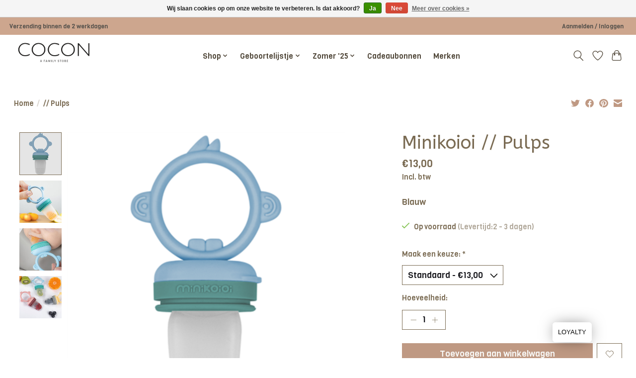

--- FILE ---
content_type: text/html;charset=utf-8
request_url: https://www.coconfamily.be/minikoioi-pulps-blauw.html
body_size: 14383
content:
<!DOCTYPE html>
<html lang="nl">
  <head>
    <meta charset="utf-8"/>
<!-- [START] 'blocks/head.rain' -->
<!--

  (c) 2008-2026 Lightspeed Netherlands B.V.
  http://www.lightspeedhq.com
  Generated: 19-01-2026 @ 20:46:03

-->
<link rel="canonical" href="https://www.coconfamily.be/minikoioi-pulps-blauw.html"/>
<link rel="alternate" href="https://www.coconfamily.be/index.rss" type="application/rss+xml" title="Nieuwe producten"/>
<link href="https://cdn.webshopapp.com/assets/cookielaw.css?2025-02-20" rel="stylesheet" type="text/css"/>
<meta name="robots" content="noodp,noydir"/>
<meta name="google-site-verification" content="jLEgxPE1O7bqc3gdT8rGwerexCRwxT1OVJxYuCxV0mA"/>
<meta property="og:url" content="https://www.coconfamily.be/minikoioi-pulps-blauw.html?source=facebook"/>
<meta property="og:site_name" content="COCON"/>
<meta property="og:title" content="Minikoioi - Pulps | Blauw"/>
<meta property="og:description" content="Met de Pulps kan je kindje rustig en veilig aan nieuwe smaken wennen. Als je er koude vruchten in steekt, kalmeert het pijnlijk tandvlees bij doorkomende tanden"/>
<meta property="og:image" content="https://cdn.webshopapp.com/shops/331044/files/421902443/minikoioi-pulps.jpg"/>
<script>
<!-- Meta Pixel Code -->
<script>
!function(f,b,e,v,n,t,s)
{if(f.fbq)return;n=f.fbq=function(){n.callMethod?
n.callMethod.apply(n,arguments):n.queue.push(arguments)};
if(!f._fbq)f._fbq=n;n.push=n;n.loaded=!0;n.version='2.0';
n.queue=[];t=b.createElement(e);t.async=!0;
t.src=v;s=b.getElementsByTagName(e)[0];
s.parentNode.insertBefore(t,s)}(window, document,'script',
'https://connect.facebook.net/en_US/fbevents.js');
fbq('init', '526082966115469');
fbq('track', 'PageView');
</script>
<noscript><img height="1" width="1" style="display:none"
src="https://www.facebook.com/tr?id=526082966115469&ev=PageView&noscript=1"
/></noscript>
<!-- End Meta Pixel Code -->
</script>
<!--[if lt IE 9]>
<script src="https://cdn.webshopapp.com/assets/html5shiv.js?2025-02-20"></script>
<![endif]-->
<!-- [END] 'blocks/head.rain' -->
    <title>Minikoioi - Pulps | Blauw - COCON</title>
    <meta name="description" content="Met de Pulps kan je kindje rustig en veilig aan nieuwe smaken wennen. Als je er koude vruchten in steekt, kalmeert het pijnlijk tandvlees bij doorkomende tanden" />
    <meta name="keywords" content="pulps, tanden, pijn, zuigen, vruchten, koud, proeven, wennen, smaken, tip, musthave, redmiddel, middel, baby, veilig, teething, feeder, self, blauw, jongen, dier, leuk, mooi" />
    <meta http-equiv="X-UA-Compatible" content="IE=edge">
    <meta name="viewport" content="width=device-width, initial-scale=1">
    <meta name="apple-mobile-web-app-capable" content="yes">
    <meta name="apple-mobile-web-app-status-bar-style" content="black">
    
    <script>document.getElementsByTagName("html")[0].className += " js";</script>

    <link rel="shortcut icon" href="https://cdn.webshopapp.com/shops/331044/themes/178710/v/1641296/assets/favicon.png?20221212215914" type="image/x-icon" />
    <link href='//fonts.googleapis.com/css?family=Viga:400,300,600&display=swap' rel='stylesheet' type='text/css'>
    <link href='//fonts.googleapis.com/css?family=ABeeZee:400,300,600&display=swap' rel='stylesheet' type='text/css'>
    <link rel="stylesheet" href="https://cdn.webshopapp.com/assets/gui-2-0.css?2025-02-20" />
    <link rel="stylesheet" href="https://cdn.webshopapp.com/assets/gui-responsive-2-0.css?2025-02-20" />
    <link id="lightspeedframe" rel="stylesheet" href="https://cdn.webshopapp.com/shops/331044/themes/178710/assets/style.css?20251228104211" />
    <!-- browsers not supporting CSS variables -->
    <script>
      if(!('CSS' in window) || !CSS.supports('color', 'var(--color-var)')) {var cfStyle = document.getElementById('lightspeedframe');if(cfStyle) {var href = cfStyle.getAttribute('href');href = href.replace('style.css', 'style-fallback.css');cfStyle.setAttribute('href', href);}}
    </script>
    <link rel="stylesheet" href="https://cdn.webshopapp.com/shops/331044/themes/178710/assets/settings.css?20251228104211" />
    <link rel="stylesheet" href="https://cdn.webshopapp.com/shops/331044/themes/178710/assets/custom.css?20251228104211" />


    <script src="https://cdn.webshopapp.com/assets/jquery-1-9-1.js?2025-02-20"></script>
    <script src="https://cdn.webshopapp.com/assets/jquery-ui-1-10-1.js?2025-02-20"></script>

  </head>
  <body>
    
          <header class="main-header main-header--mobile js-main-header position-relative">
  <div class="main-header__top-section">
    <div class="main-header__nav-grid justify-between@md container max-width-lg text-xs padding-y-xxs">
      <div>Verzending binnen de 2 werkdagen</div>
      <ul class="main-header__list flex-grow flex-basis-0 justify-end@md display@md">        
                
                        <li class="main-header__item"><a href="https://www.coconfamily.be/account/" class="main-header__link" title="Mijn account">Aanmelden / Inloggen</a></li>
      </ul>
    </div>
  </div>
  <div class="main-header__mobile-content container max-width-lg">
          <a href="https://www.coconfamily.be/" class="main-header__logo" title="COCON">
        <img src="https://cdn.webshopapp.com/shops/331044/themes/178710/v/1634093/assets/logo.png?20221209004359" alt="COCON">
              </a>
        
    <div class="flex items-center">
            <a href="https://www.coconfamily.be/account/wishlist/" class="main-header__mobile-btn js-tab-focus">
        <svg class="icon" viewBox="0 0 24 25" fill="none"><title>Ga naar verlanglijst</title><path d="M11.3785 4.50387L12 5.42378L12.6215 4.50387C13.6598 2.96698 15.4376 1.94995 17.4545 1.94995C20.65 1.94995 23.232 4.49701 23.25 7.6084C23.2496 8.53335 22.927 9.71432 22.3056 11.056C21.689 12.3875 20.8022 13.8258 19.7333 15.249C17.6019 18.0872 14.7978 20.798 12.0932 22.4477L12 22.488L11.9068 22.4477C9.20215 20.798 6.3981 18.0872 4.26667 15.249C3.1978 13.8258 2.31101 12.3875 1.69437 11.056C1.07303 9.71436 0.750466 8.53342 0.75 7.60848C0.767924 4.49706 3.34993 1.94995 6.54545 1.94995C8.56242 1.94995 10.3402 2.96698 11.3785 4.50387Z" stroke="currentColor" stroke-width="1.5" fill="none"/></svg>
        <span class="sr-only">Verlanglijst</span>
      </a>
            <button class="reset main-header__mobile-btn js-tab-focus" aria-controls="cartDrawer">
        <svg class="icon" viewBox="0 0 24 25" fill="none"><title>Winkelwagen in-/uitschakelen</title><path d="M2.90171 9.65153C3.0797 8.00106 4.47293 6.75 6.13297 6.75H17.867C19.527 6.75 20.9203 8.00105 21.0982 9.65153L22.1767 19.6515C22.3839 21.5732 20.8783 23.25 18.9454 23.25H5.05454C3.1217 23.25 1.61603 21.5732 1.82328 19.6515L2.90171 9.65153Z" stroke="currentColor" stroke-width="1.5" fill="none"/>
        <path d="M7.19995 9.6001V5.7001C7.19995 2.88345 9.4833 0.600098 12.3 0.600098C15.1166 0.600098 17.4 2.88345 17.4 5.7001V9.6001" stroke="currentColor" stroke-width="1.5" fill="none"/>
        <circle cx="7.19996" cy="10.2001" r="1.8" fill="currentColor"/>
        <ellipse cx="17.4" cy="10.2001" rx="1.8" ry="1.8" fill="currentColor"/></svg>
        <span class="sr-only">Winkelwagen</span>
              </button>

      <button class="reset anim-menu-btn js-anim-menu-btn main-header__nav-control js-tab-focus" aria-label="Toggle menu">
        <i class="anim-menu-btn__icon anim-menu-btn__icon--close" aria-hidden="true"></i>
      </button>
    </div>
  </div>

  <div class="main-header__nav" role="navigation">
    <div class="main-header__nav-grid justify-between@md container max-width-lg">
      <div class="main-header__nav-logo-wrapper flex-shrink-0">
        
                  <a href="https://www.coconfamily.be/" class="main-header__logo" title="COCON">
            <img src="https://cdn.webshopapp.com/shops/331044/themes/178710/v/1634093/assets/logo.png?20221209004359" alt="COCON">
                      </a>
              </div>
      
      <form action="https://www.coconfamily.be/search/" method="get" role="search" class="padding-y-md hide@md">
        <label class="sr-only" for="searchInputMobile">Zoeken</label>
        <input class="header-v3__nav-form-control form-control width-100%" value="" autocomplete="off" type="search" name="q" id="searchInputMobile" placeholder="Zoeken ...">
      </form>

      <ul class="main-header__list flex-grow flex-basis-0 flex-wrap justify-center@md">
        
        
                <li class="main-header__item js-main-nav__item">
          <a class="main-header__link js-main-nav__control" href="https://www.coconfamily.be/shop/">
            <span>Shop</span>            <svg class="main-header__dropdown-icon icon" viewBox="0 0 16 16"><polygon fill="currentColor" points="8,11.4 2.6,6 4,4.6 8,8.6 12,4.6 13.4,6 "></polygon></svg>                        <i class="main-header__arrow-icon" aria-hidden="true">
              <svg class="icon" viewBox="0 0 16 16">
                <g class="icon__group" fill="none" stroke="currentColor" stroke-linecap="square" stroke-miterlimit="10" stroke-width="2">
                  <path d="M2 2l12 12" />
                  <path d="M14 2L2 14" />
                </g>
              </svg>
            </i>
                        
          </a>
                    <ul class="main-header__dropdown">
            <li class="main-header__dropdown-item"><a href="https://www.coconfamily.be/shop/" class="main-header__dropdown-link hide@md">Alle Shop</a></li>
                        <li class="main-header__dropdown-item js-main-nav__item position-relative">
              <a class="main-header__dropdown-link js-main-nav__control flex justify-between " href="https://www.coconfamily.be/shop/speelkamer/">
                Speelkamer 
                <svg class="dropdown__desktop-icon icon" aria-hidden="true" viewBox="0 0 12 12"><polyline stroke-width="1" stroke="currentColor" fill="none" stroke-linecap="round" stroke-linejoin="round" points="3.5 0.5 9.5 6 3.5 11.5"></polyline></svg>                                <i class="main-header__arrow-icon" aria-hidden="true">
                  <svg class="icon" viewBox="0 0 16 16">
                    <g class="icon__group" fill="none" stroke="currentColor" stroke-linecap="square" stroke-miterlimit="10" stroke-width="2">
                      <path d="M2 2l12 12" />
                      <path d="M14 2L2 14" />
                    </g>
                  </svg>
                </i>
                              </a>

                            <ul class="main-header__dropdown">
                <li><a href="https://www.coconfamily.be/shop/speelkamer/" class="main-header__dropdown-link hide@md">Alle Speelkamer </a></li>
                                <li><a class="main-header__dropdown-link" href="https://www.coconfamily.be/shop/speelkamer/kies-op-leeftijd/">Kies op leeftijd</a></li>
                                <li><a class="main-header__dropdown-link" href="https://www.coconfamily.be/shop/speelkamer/babyspeelgoed/">Babyspeelgoed</a></li>
                                <li><a class="main-header__dropdown-link" href="https://www.coconfamily.be/shop/speelkamer/badspeelgoed/">Badspeelgoed</a></li>
                                <li><a class="main-header__dropdown-link" href="https://www.coconfamily.be/shop/speelkamer/bouwen-stapelen/">Bouwen &amp; stapelen</a></li>
                                <li><a class="main-header__dropdown-link" href="https://www.coconfamily.be/shop/speelkamer/buitenspeelgoed/">Buitenspeelgoed</a></li>
                                <li><a class="main-header__dropdown-link" href="https://www.coconfamily.be/shop/speelkamer/denkspellen/">Denkspellen</a></li>
                                <li><a class="main-header__dropdown-link" href="https://www.coconfamily.be/shop/speelkamer/fietsen-accessoires/">Fietsen &amp; accessoires</a></li>
                                <li><a class="main-header__dropdown-link" href="https://www.coconfamily.be/shop/speelkamer/houten-speelgoed/">Houten speelgoed</a></li>
                                <li><a class="main-header__dropdown-link" href="https://www.coconfamily.be/shop/speelkamer/keukenaccessoires/">Keukenaccessoires</a></li>
                                <li><a class="main-header__dropdown-link" href="https://www.coconfamily.be/shop/speelkamer/knutselen/">Knutselen</a></li>
                                <li><a class="main-header__dropdown-link" href="https://www.coconfamily.be/shop/speelkamer/loopwagentjes/">Loopwagentjes</a></li>
                                <li><a class="main-header__dropdown-link" href="https://www.coconfamily.be/shop/speelkamer/meubeltjes/">Meubeltjes</a></li>
                                <li><a class="main-header__dropdown-link" href="https://www.coconfamily.be/shop/speelkamer/open-ended-play/">Open ended play</a></li>
                                <li><a class="main-header__dropdown-link" href="https://www.coconfamily.be/shop/speelkamer/poppen/">Poppen</a></li>
                                <li><a class="main-header__dropdown-link" href="https://www.coconfamily.be/shop/speelkamer/puzzels/">Puzzels</a></li>
                                <li><a class="main-header__dropdown-link" href="https://www.coconfamily.be/shop/speelkamer/speelmatten/">Speelmatten</a></li>
                                <li><a class="main-header__dropdown-link" href="https://www.coconfamily.be/shop/speelkamer/winkeltje-spelen/">Winkeltje spelen</a></li>
                              </ul>
                          </li>
                        <li class="main-header__dropdown-item js-main-nav__item position-relative">
              <a class="main-header__dropdown-link js-main-nav__control flex justify-between " href="https://www.coconfamily.be/shop/slaapkamer/">
                Slaapkamer
                <svg class="dropdown__desktop-icon icon" aria-hidden="true" viewBox="0 0 12 12"><polyline stroke-width="1" stroke="currentColor" fill="none" stroke-linecap="round" stroke-linejoin="round" points="3.5 0.5 9.5 6 3.5 11.5"></polyline></svg>                                <i class="main-header__arrow-icon" aria-hidden="true">
                  <svg class="icon" viewBox="0 0 16 16">
                    <g class="icon__group" fill="none" stroke="currentColor" stroke-linecap="square" stroke-miterlimit="10" stroke-width="2">
                      <path d="M2 2l12 12" />
                      <path d="M14 2L2 14" />
                    </g>
                  </svg>
                </i>
                              </a>

                            <ul class="main-header__dropdown">
                <li><a href="https://www.coconfamily.be/shop/slaapkamer/" class="main-header__dropdown-link hide@md">Alle Slaapkamer</a></li>
                                <li><a class="main-header__dropdown-link" href="https://www.coconfamily.be/shop/slaapkamer/bedtextiel/">Bedtextiel</a></li>
                                <li><a class="main-header__dropdown-link" href="https://www.coconfamily.be/shop/slaapkamer/parktextiel/">Parktextiel</a></li>
                                <li><a class="main-header__dropdown-link" href="https://www.coconfamily.be/shop/slaapkamer/nestjes/">Nestjes</a></li>
                                <li><a class="main-header__dropdown-link" href="https://www.coconfamily.be/shop/slaapkamer/slaapzakken/">Slaapzakken</a></li>
                                <li><a class="main-header__dropdown-link" href="https://www.coconfamily.be/shop/slaapkamer/cocoons/">Cocoons</a></li>
                                <li><a class="main-header__dropdown-link" href="https://www.coconfamily.be/shop/slaapkamer/fopspenen/">Fopspenen</a></li>
                                <li><a class="main-header__dropdown-link" href="https://www.coconfamily.be/shop/slaapkamer/knuffels/">Knuffels</a></li>
                                <li><a class="main-header__dropdown-link" href="https://www.coconfamily.be/shop/slaapkamer/knuffeldoeken/">Knuffeldoeken</a></li>
                                <li><a class="main-header__dropdown-link" href="https://www.coconfamily.be/shop/slaapkamer/witte-ruis/">Witte ruis</a></li>
                                <li><a class="main-header__dropdown-link" href="https://www.coconfamily.be/shop/slaapkamer/nachtlampjes-en-slaaptrainers/">Nachtlampjes en slaaptrainers</a></li>
                                <li><a class="main-header__dropdown-link" href="https://www.coconfamily.be/shop/slaapkamer/babyfoons-ademhaling/">Babyfoons &amp; ademhaling</a></li>
                                <li><a class="main-header__dropdown-link" href="https://www.coconfamily.be/shop/slaapkamer/reisbedjes/">Reisbedjes</a></li>
                              </ul>
                          </li>
                        <li class="main-header__dropdown-item js-main-nav__item position-relative">
              <a class="main-header__dropdown-link js-main-nav__control flex justify-between " href="https://www.coconfamily.be/shop/kleerkast/">
                Kleerkast
                <svg class="dropdown__desktop-icon icon" aria-hidden="true" viewBox="0 0 12 12"><polyline stroke-width="1" stroke="currentColor" fill="none" stroke-linecap="round" stroke-linejoin="round" points="3.5 0.5 9.5 6 3.5 11.5"></polyline></svg>                                <i class="main-header__arrow-icon" aria-hidden="true">
                  <svg class="icon" viewBox="0 0 16 16">
                    <g class="icon__group" fill="none" stroke="currentColor" stroke-linecap="square" stroke-miterlimit="10" stroke-width="2">
                      <path d="M2 2l12 12" />
                      <path d="M14 2L2 14" />
                    </g>
                  </svg>
                </i>
                              </a>

                            <ul class="main-header__dropdown">
                <li><a href="https://www.coconfamily.be/shop/kleerkast/" class="main-header__dropdown-link hide@md">Alle Kleerkast</a></li>
                                <li><a class="main-header__dropdown-link" href="https://www.coconfamily.be/shop/kleerkast/boxpakjes/">Boxpakjes</a></li>
                                <li><a class="main-header__dropdown-link" href="https://www.coconfamily.be/shop/kleerkast/rompers/">Rompers</a></li>
                                <li><a class="main-header__dropdown-link" href="https://www.coconfamily.be/shop/kleerkast/truien/">Truien</a></li>
                                <li><a class="main-header__dropdown-link" href="https://www.coconfamily.be/shop/kleerkast/broeken/">Broeken</a></li>
                                <li><a class="main-header__dropdown-link" href="https://www.coconfamily.be/shop/kleerkast/kousen-slofjes/">Kousen &amp; slofjes</a></li>
                                <li><a class="main-header__dropdown-link" href="https://www.coconfamily.be/shop/kleerkast/kwijlslabbetjes/">Kwijlslabbetjes</a></li>
                                <li><a class="main-header__dropdown-link" href="https://www.coconfamily.be/shop/kleerkast/jassen/">Jassen</a></li>
                                <li><a class="main-header__dropdown-link" href="https://www.coconfamily.be/shop/kleerkast/mutsen-sjaals-zonnehoedjes-wantjes/">Mutsen, sjaals, zonnehoedjes &amp; wantjes</a></li>
                                <li><a class="main-header__dropdown-link" href="https://www.coconfamily.be/shop/kleerkast/haarbandjes/">Haarbandjes</a></li>
                                <li><a class="main-header__dropdown-link" href="https://www.coconfamily.be/shop/kleerkast/zonnebrillen/">Zonnebrillen</a></li>
                              </ul>
                          </li>
                        <li class="main-header__dropdown-item js-main-nav__item position-relative">
              <a class="main-header__dropdown-link js-main-nav__control flex justify-between " href="https://www.coconfamily.be/shop/aan-tafel/">
                Aan tafel
                <svg class="dropdown__desktop-icon icon" aria-hidden="true" viewBox="0 0 12 12"><polyline stroke-width="1" stroke="currentColor" fill="none" stroke-linecap="round" stroke-linejoin="round" points="3.5 0.5 9.5 6 3.5 11.5"></polyline></svg>                                <i class="main-header__arrow-icon" aria-hidden="true">
                  <svg class="icon" viewBox="0 0 16 16">
                    <g class="icon__group" fill="none" stroke="currentColor" stroke-linecap="square" stroke-miterlimit="10" stroke-width="2">
                      <path d="M2 2l12 12" />
                      <path d="M14 2L2 14" />
                    </g>
                  </svg>
                </i>
                              </a>

                            <ul class="main-header__dropdown">
                <li><a href="https://www.coconfamily.be/shop/aan-tafel/" class="main-header__dropdown-link hide@md">Alle Aan tafel</a></li>
                                <li><a class="main-header__dropdown-link" href="https://www.coconfamily.be/shop/aan-tafel/aan-tafel/">Aan tafel</a></li>
                                <li><a class="main-header__dropdown-link" href="https://www.coconfamily.be/shop/aan-tafel/onderweg/">Onderweg</a></li>
                                <li><a class="main-header__dropdown-link" href="https://www.coconfamily.be/shop/aan-tafel/flesvoeding/">Flesvoeding</a></li>
                                <li><a class="main-header__dropdown-link" href="https://www.coconfamily.be/shop/aan-tafel/borstvoeding/">Borstvoeding</a></li>
                                <li><a class="main-header__dropdown-link" href="https://www.coconfamily.be/shop/aan-tafel/bewaren/">Bewaren</a></li>
                                <li><a class="main-header__dropdown-link" href="https://www.coconfamily.be/shop/aan-tafel/teething-feeder/">Teething feeder</a></li>
                                <li><a class="main-header__dropdown-link" href="https://www.coconfamily.be/shop/aan-tafel/slabben/">Slabben</a></li>
                                <li><a class="main-header__dropdown-link" href="https://www.coconfamily.be/shop/aan-tafel/relaxen-wipstoeltjes/">Relaxen &amp; wipstoeltjes</a></li>
                                <li><a class="main-header__dropdown-link" href="https://www.coconfamily.be/shop/aan-tafel/ijsvormpjes/">Ijsvormpjes</a></li>
                                <li><a class="main-header__dropdown-link" href="https://www.coconfamily.be/shop/aan-tafel/stoelverhogers/">Stoelverhogers</a></li>
                              </ul>
                          </li>
                        <li class="main-header__dropdown-item js-main-nav__item position-relative">
              <a class="main-header__dropdown-link js-main-nav__control flex justify-between " href="https://www.coconfamily.be/shop/verzorging/">
                Verzorging
                <svg class="dropdown__desktop-icon icon" aria-hidden="true" viewBox="0 0 12 12"><polyline stroke-width="1" stroke="currentColor" fill="none" stroke-linecap="round" stroke-linejoin="round" points="3.5 0.5 9.5 6 3.5 11.5"></polyline></svg>                                <i class="main-header__arrow-icon" aria-hidden="true">
                  <svg class="icon" viewBox="0 0 16 16">
                    <g class="icon__group" fill="none" stroke="currentColor" stroke-linecap="square" stroke-miterlimit="10" stroke-width="2">
                      <path d="M2 2l12 12" />
                      <path d="M14 2L2 14" />
                    </g>
                  </svg>
                </i>
                              </a>

                            <ul class="main-header__dropdown">
                <li><a href="https://www.coconfamily.be/shop/verzorging/" class="main-header__dropdown-link hide@md">Alle Verzorging</a></li>
                                <li><a class="main-header__dropdown-link" href="https://www.coconfamily.be/shop/verzorging/luiertafels-en-matten/">Luiertafels en matten</a></li>
                                <li><a class="main-header__dropdown-link" href="https://www.coconfamily.be/shop/verzorging/luieremmers-accessoires/">Luieremmers &amp; accessoires</a></li>
                                <li><a class="main-header__dropdown-link" href="https://www.coconfamily.be/shop/verzorging/verschoonmatjes/">Verschoonmatjes</a></li>
                                <li><a class="main-header__dropdown-link" href="https://www.coconfamily.be/shop/verzorging/luiertassen-toilettassen/">Luiertassen &amp; toilettassen</a></li>
                                <li><a class="main-header__dropdown-link" href="https://www.coconfamily.be/shop/verzorging/badjes-accessoires/">Badjes &amp; accessoires</a></li>
                                <li><a class="main-header__dropdown-link" href="https://www.coconfamily.be/shop/verzorging/badlinnen/">Badlinnen</a></li>
                                <li><a class="main-header__dropdown-link" href="https://www.coconfamily.be/shop/verzorging/badjassen/">Badjassen</a></li>
                                <li><a class="main-header__dropdown-link" href="https://www.coconfamily.be/shop/verzorging/verzorgingsproducten/">Verzorgingsproducten</a></li>
                                <li><a class="main-header__dropdown-link" href="https://www.coconfamily.be/shop/verzorging/tandverzorging/">Tandverzorging</a></li>
                                <li><a class="main-header__dropdown-link" href="https://www.coconfamily.be/shop/verzorging/potjes/">Potjes</a></li>
                                <li><a class="main-header__dropdown-link" href="https://www.coconfamily.be/shop/verzorging/thermometers/">Thermometers</a></li>
                                <li><a class="main-header__dropdown-link" href="https://www.coconfamily.be/shop/verzorging/haaraccessoires/">Haaraccessoires</a></li>
                                <li><a class="main-header__dropdown-link" href="https://www.coconfamily.be/shop/verzorging/opstapjes/">Opstapjes</a></li>
                              </ul>
                          </li>
                        <li class="main-header__dropdown-item js-main-nav__item position-relative">
              <a class="main-header__dropdown-link js-main-nav__control flex justify-between " href="https://www.coconfamily.be/shop/inrichting/">
                Inrichting
                <svg class="dropdown__desktop-icon icon" aria-hidden="true" viewBox="0 0 12 12"><polyline stroke-width="1" stroke="currentColor" fill="none" stroke-linecap="round" stroke-linejoin="round" points="3.5 0.5 9.5 6 3.5 11.5"></polyline></svg>                                <i class="main-header__arrow-icon" aria-hidden="true">
                  <svg class="icon" viewBox="0 0 16 16">
                    <g class="icon__group" fill="none" stroke="currentColor" stroke-linecap="square" stroke-miterlimit="10" stroke-width="2">
                      <path d="M2 2l12 12" />
                      <path d="M14 2L2 14" />
                    </g>
                  </svg>
                </i>
                              </a>

                            <ul class="main-header__dropdown">
                <li><a href="https://www.coconfamily.be/shop/inrichting/" class="main-header__dropdown-link hide@md">Alle Inrichting</a></li>
                                <li><a class="main-header__dropdown-link" href="https://www.coconfamily.be/shop/inrichting/opbergen/">Opbergen</a></li>
                                <li><a class="main-header__dropdown-link" href="https://www.coconfamily.be/shop/inrichting/wanddecoratie/">Wanddecoratie</a></li>
                                <li><a class="main-header__dropdown-link" href="https://www.coconfamily.be/shop/inrichting/decoratie/">Decoratie</a></li>
                                <li><a class="main-header__dropdown-link" href="https://www.coconfamily.be/shop/inrichting/relaxen-wipstoeltjes/">Relaxen &amp; wipstoeltjes</a></li>
                                <li><a class="main-header__dropdown-link" href="https://www.coconfamily.be/shop/inrichting/spaarpotten/">Spaarpotten</a></li>
                                <li><a class="main-header__dropdown-link" href="https://www.coconfamily.be/shop/inrichting/tapijten/">Tapijten</a></li>
                              </ul>
                          </li>
                        <li class="main-header__dropdown-item js-main-nav__item position-relative">
              <a class="main-header__dropdown-link js-main-nav__control flex justify-between " href="https://www.coconfamily.be/shop/mama/">
                Mama
                <svg class="dropdown__desktop-icon icon" aria-hidden="true" viewBox="0 0 12 12"><polyline stroke-width="1" stroke="currentColor" fill="none" stroke-linecap="round" stroke-linejoin="round" points="3.5 0.5 9.5 6 3.5 11.5"></polyline></svg>                                <i class="main-header__arrow-icon" aria-hidden="true">
                  <svg class="icon" viewBox="0 0 16 16">
                    <g class="icon__group" fill="none" stroke="currentColor" stroke-linecap="square" stroke-miterlimit="10" stroke-width="2">
                      <path d="M2 2l12 12" />
                      <path d="M14 2L2 14" />
                    </g>
                  </svg>
                </i>
                              </a>

                            <ul class="main-header__dropdown">
                <li><a href="https://www.coconfamily.be/shop/mama/" class="main-header__dropdown-link hide@md">Alle Mama</a></li>
                                <li><a class="main-header__dropdown-link" href="https://www.coconfamily.be/shop/mama/borstvoedingskussens/">Borstvoedingskussens</a></li>
                                <li><a class="main-header__dropdown-link" href="https://www.coconfamily.be/shop/mama/verzorging/">Verzorging</a></li>
                                <li><a class="main-header__dropdown-link" href="https://www.coconfamily.be/shop/mama/mombags/">Mombags</a></li>
                              </ul>
                          </li>
                        <li class="main-header__dropdown-item js-main-nav__item position-relative">
              <a class="main-header__dropdown-link js-main-nav__control flex justify-between " href="https://www.coconfamily.be/shop/veiligheid/">
                Veiligheid
                <svg class="dropdown__desktop-icon icon" aria-hidden="true" viewBox="0 0 12 12"><polyline stroke-width="1" stroke="currentColor" fill="none" stroke-linecap="round" stroke-linejoin="round" points="3.5 0.5 9.5 6 3.5 11.5"></polyline></svg>                                <i class="main-header__arrow-icon" aria-hidden="true">
                  <svg class="icon" viewBox="0 0 16 16">
                    <g class="icon__group" fill="none" stroke="currentColor" stroke-linecap="square" stroke-miterlimit="10" stroke-width="2">
                      <path d="M2 2l12 12" />
                      <path d="M14 2L2 14" />
                    </g>
                  </svg>
                </i>
                              </a>

                            <ul class="main-header__dropdown">
                <li><a href="https://www.coconfamily.be/shop/veiligheid/" class="main-header__dropdown-link hide@md">Alle Veiligheid</a></li>
                                <li><a class="main-header__dropdown-link" href="https://www.coconfamily.be/shop/veiligheid/muggenbescherming/">Muggenbescherming</a></li>
                                <li><a class="main-header__dropdown-link" href="https://www.coconfamily.be/shop/veiligheid/antislipmatten/">Antislipmatten</a></li>
                                <li><a class="main-header__dropdown-link" href="https://www.coconfamily.be/shop/veiligheid/babyfoons-ademhaling/">Babyfoons &amp; ademhaling</a></li>
                              </ul>
                          </li>
                        <li class="main-header__dropdown-item js-main-nav__item position-relative">
              <a class="main-header__dropdown-link js-main-nav__control flex justify-between " href="https://www.coconfamily.be/shop/onderweg/">
                Onderweg
                <svg class="dropdown__desktop-icon icon" aria-hidden="true" viewBox="0 0 12 12"><polyline stroke-width="1" stroke="currentColor" fill="none" stroke-linecap="round" stroke-linejoin="round" points="3.5 0.5 9.5 6 3.5 11.5"></polyline></svg>                                <i class="main-header__arrow-icon" aria-hidden="true">
                  <svg class="icon" viewBox="0 0 16 16">
                    <g class="icon__group" fill="none" stroke="currentColor" stroke-linecap="square" stroke-miterlimit="10" stroke-width="2">
                      <path d="M2 2l12 12" />
                      <path d="M14 2L2 14" />
                    </g>
                  </svg>
                </i>
                              </a>

                            <ul class="main-header__dropdown">
                <li><a href="https://www.coconfamily.be/shop/onderweg/" class="main-header__dropdown-link hide@md">Alle Onderweg</a></li>
                                <li><a class="main-header__dropdown-link" href="https://www.coconfamily.be/shop/onderweg/draagdoeken-draagzakken/">Draagdoeken &amp; draagzakken</a></li>
                                <li><a class="main-header__dropdown-link" href="https://www.coconfamily.be/shop/onderweg/reisbedjes/">Reisbedjes</a></li>
                                <li><a class="main-header__dropdown-link" href="https://www.coconfamily.be/shop/onderweg/voetenzakken/">Voetenzakken</a></li>
                                <li><a class="main-header__dropdown-link" href="https://www.coconfamily.be/shop/onderweg/verschoonmatjes/">Verschoonmatjes</a></li>
                                <li><a class="main-header__dropdown-link" href="https://www.coconfamily.be/shop/onderweg/rugzakjes/">Rugzakjes</a></li>
                                <li><a class="main-header__dropdown-link" href="https://www.coconfamily.be/shop/onderweg/buggys/">Buggy&#039;s</a></li>
                                <li><a class="main-header__dropdown-link" href="https://www.coconfamily.be/shop/onderweg/play-go/">Play&amp;Go</a></li>
                                <li><a class="main-header__dropdown-link" href="https://www.coconfamily.be/shop/onderweg/autoaccessoires/">Autoaccessoires</a></li>
                                <li><a class="main-header__dropdown-link" href="https://www.coconfamily.be/shop/onderweg/stoelverhogers/">Stoelverhogers</a></li>
                              </ul>
                          </li>
                      </ul>
                  </li>
                <li class="main-header__item js-main-nav__item">
          <a class="main-header__link js-main-nav__control" href="https://www.coconfamily.be/geboortelijstje/">
            <span>Geboortelijstje</span>            <svg class="main-header__dropdown-icon icon" viewBox="0 0 16 16"><polygon fill="currentColor" points="8,11.4 2.6,6 4,4.6 8,8.6 12,4.6 13.4,6 "></polygon></svg>                        <i class="main-header__arrow-icon" aria-hidden="true">
              <svg class="icon" viewBox="0 0 16 16">
                <g class="icon__group" fill="none" stroke="currentColor" stroke-linecap="square" stroke-miterlimit="10" stroke-width="2">
                  <path d="M2 2l12 12" />
                  <path d="M14 2L2 14" />
                </g>
              </svg>
            </i>
                        
          </a>
                    <ul class="main-header__dropdown">
            <li class="main-header__dropdown-item"><a href="https://www.coconfamily.be/geboortelijstje/" class="main-header__dropdown-link hide@md">Alle Geboortelijstje</a></li>
                        <li class="main-header__dropdown-item">
              <a class="main-header__dropdown-link" href="https://www.coconfamily.be/geboortelijstje/een-geboortelijstje-aanleggen/">
                Een geboortelijstje aanleggen 
                                              </a>

                          </li>
                        <li class="main-header__dropdown-item">
              <a class="main-header__dropdown-link" href="https://www.coconfamily.be/geboortelijstje/geboortelijstjes/">
                Geboortelijstjes
                                              </a>

                          </li>
                        <li class="main-header__dropdown-item">
              <a class="main-header__dropdown-link" href="https://www.coconfamily.be/geboortelijstje/mijn-lijstje-beheren/">
                Mijn lijstje beheren
                                              </a>

                          </li>
                      </ul>
                  </li>
                <li class="main-header__item js-main-nav__item">
          <a class="main-header__link js-main-nav__control" href="https://www.coconfamily.be/zomer-25/">
            <span>Zomer &#039;25</span>            <svg class="main-header__dropdown-icon icon" viewBox="0 0 16 16"><polygon fill="currentColor" points="8,11.4 2.6,6 4,4.6 8,8.6 12,4.6 13.4,6 "></polygon></svg>                        <i class="main-header__arrow-icon" aria-hidden="true">
              <svg class="icon" viewBox="0 0 16 16">
                <g class="icon__group" fill="none" stroke="currentColor" stroke-linecap="square" stroke-miterlimit="10" stroke-width="2">
                  <path d="M2 2l12 12" />
                  <path d="M14 2L2 14" />
                </g>
              </svg>
            </i>
                        
          </a>
                    <ul class="main-header__dropdown">
            <li class="main-header__dropdown-item"><a href="https://www.coconfamily.be/zomer-25/" class="main-header__dropdown-link hide@md">Alle Zomer &#039;25</a></li>
                        <li class="main-header__dropdown-item">
              <a class="main-header__dropdown-link" href="https://www.coconfamily.be/zomer-25/zonnehoedjes/">
                Zonnehoedjes
                                              </a>

                          </li>
                        <li class="main-header__dropdown-item">
              <a class="main-header__dropdown-link" href="https://www.coconfamily.be/zomer-25/accessoires/">
                Accessoires
                                              </a>

                          </li>
                        <li class="main-header__dropdown-item">
              <a class="main-header__dropdown-link" href="https://www.coconfamily.be/zomer-25/zonnebrillen/">
                Zonnebrillen
                                              </a>

                          </li>
                      </ul>
                  </li>
        
                <li class="main-header__item">
            <a class="main-header__link" href="https://www.coconfamily.be/giftcard/" >Cadeaubonnen</a>
        </li>
        
        
                              <li class="main-header__item">
              <a class="main-header__link" href="https://www.coconfamily.be/brands/">Merken</a>
            </li>
                  
                
        <li class="main-header__item hide@md">
          <ul class="main-header__list main-header__list--mobile-items">        
            
                                    <li class="main-header__item"><a href="https://www.coconfamily.be/account/" class="main-header__link" title="Mijn account">Aanmelden / Inloggen</a></li>
          </ul>
        </li>
        
      </ul>

      <ul class="main-header__list flex-shrink-0 justify-end@md display@md">
        <li class="main-header__item">
          
          <button class="reset switch-icon main-header__link main-header__link--icon js-toggle-search js-switch-icon js-tab-focus" aria-label="Toggle icon">
            <svg class="icon switch-icon__icon--a" viewBox="0 0 24 25"><title>Zoeken in-/uitschakelen</title><path fill-rule="evenodd" clip-rule="evenodd" d="M17.6032 9.55171C17.6032 13.6671 14.267 17.0033 10.1516 17.0033C6.03621 17.0033 2.70001 13.6671 2.70001 9.55171C2.70001 5.4363 6.03621 2.1001 10.1516 2.1001C14.267 2.1001 17.6032 5.4363 17.6032 9.55171ZM15.2499 16.9106C13.8031 17.9148 12.0461 18.5033 10.1516 18.5033C5.20779 18.5033 1.20001 14.4955 1.20001 9.55171C1.20001 4.60787 5.20779 0.600098 10.1516 0.600098C15.0955 0.600098 19.1032 4.60787 19.1032 9.55171C19.1032 12.0591 18.0724 14.3257 16.4113 15.9507L23.2916 22.8311C23.5845 23.1239 23.5845 23.5988 23.2916 23.8917C22.9987 24.1846 22.5239 24.1846 22.231 23.8917L15.2499 16.9106Z" fill="currentColor"/></svg>

            <svg class="icon switch-icon__icon--b" viewBox="0 0 32 32"><title>Zoeken in-/uitschakelen</title><g fill="none" stroke="currentColor" stroke-miterlimit="10" stroke-linecap="round" stroke-linejoin="round" stroke-width="2"><line x1="27" y1="5" x2="5" y2="27"></line><line x1="27" y1="27" x2="5" y2="5"></line></g></svg>
          </button>

        </li>
                <li class="main-header__item">
          <a href="https://www.coconfamily.be/account/wishlist/" class="main-header__link main-header__link--icon">
            <svg class="icon" viewBox="0 0 24 25" fill="none"><title>Ga naar verlanglijst</title><path d="M11.3785 4.50387L12 5.42378L12.6215 4.50387C13.6598 2.96698 15.4376 1.94995 17.4545 1.94995C20.65 1.94995 23.232 4.49701 23.25 7.6084C23.2496 8.53335 22.927 9.71432 22.3056 11.056C21.689 12.3875 20.8022 13.8258 19.7333 15.249C17.6019 18.0872 14.7978 20.798 12.0932 22.4477L12 22.488L11.9068 22.4477C9.20215 20.798 6.3981 18.0872 4.26667 15.249C3.1978 13.8258 2.31101 12.3875 1.69437 11.056C1.07303 9.71436 0.750466 8.53342 0.75 7.60848C0.767924 4.49706 3.34993 1.94995 6.54545 1.94995C8.56242 1.94995 10.3402 2.96698 11.3785 4.50387Z" stroke="currentColor" stroke-width="1.5" fill="none"/></svg>
            <span class="sr-only">Verlanglijst</span>
          </a>
        </li>
                <li class="main-header__item">
          <a href="#0" class="main-header__link main-header__link--icon" aria-controls="cartDrawer">
            <svg class="icon" viewBox="0 0 24 25" fill="none"><title>Winkelwagen in-/uitschakelen</title><path d="M2.90171 9.65153C3.0797 8.00106 4.47293 6.75 6.13297 6.75H17.867C19.527 6.75 20.9203 8.00105 21.0982 9.65153L22.1767 19.6515C22.3839 21.5732 20.8783 23.25 18.9454 23.25H5.05454C3.1217 23.25 1.61603 21.5732 1.82328 19.6515L2.90171 9.65153Z" stroke="currentColor" stroke-width="1.5" fill="none"/>
            <path d="M7.19995 9.6001V5.7001C7.19995 2.88345 9.4833 0.600098 12.3 0.600098C15.1166 0.600098 17.4 2.88345 17.4 5.7001V9.6001" stroke="currentColor" stroke-width="1.5" fill="none"/>
            <circle cx="7.19996" cy="10.2001" r="1.8" fill="currentColor"/>
            <ellipse cx="17.4" cy="10.2001" rx="1.8" ry="1.8" fill="currentColor"/></svg>
            <span class="sr-only">Winkelwagen</span>
                      </a>
        </li>
      </ul>
      
    	<div class="main-header__search-form bg">
        <form action="https://www.coconfamily.be/search/" method="get" role="search" class="container max-width-lg">
          <label class="sr-only" for="searchInput">Zoeken</label>
          <input class="header-v3__nav-form-control form-control width-100%" value="" autocomplete="off" type="search" name="q" id="searchInput" placeholder="Zoeken ...">
        </form>
      </div>
      
    </div>
  </div>
</header>

<div class="drawer dr-cart js-drawer" id="cartDrawer">
  <div class="drawer__content bg shadow-md flex flex-column" role="alertdialog" aria-labelledby="drawer-cart-title">
    <header class="flex items-center justify-between flex-shrink-0 padding-x-md padding-y-md">
      <h1 id="drawer-cart-title" class="text-base text-truncate">Winkelwagen</h1>

      <button class="reset drawer__close-btn js-drawer__close js-tab-focus">
        <svg class="icon icon--xs" viewBox="0 0 16 16"><title>Winkelwagenpaneel sluiten</title><g stroke-width="2" stroke="currentColor" fill="none" stroke-linecap="round" stroke-linejoin="round" stroke-miterlimit="10"><line x1="13.5" y1="2.5" x2="2.5" y2="13.5"></line><line x1="2.5" y1="2.5" x2="13.5" y2="13.5"></line></g></svg>
      </button>
    </header>

    <div class="drawer__body padding-x-md padding-bottom-sm js-drawer__body">
            <p class="margin-y-xxxl color-contrast-medium text-sm text-center">Je winkelwagen is momenteel leeg</p>
          </div>

    <footer class="padding-x-md padding-y-md flex-shrink-0">
      <p class="text-sm text-center color-contrast-medium margin-bottom-sm">Betaal veilig met:</p>
      <p class="text-sm flex flex-wrap gap-xs text-xs@md justify-center">
                  <a href="https://www.coconfamily.be/service/payment-methods/" title="MasterCard">
            <img src="https://cdn.webshopapp.com/assets/icon-payment-mastercard.png?2025-02-20" alt="MasterCard" height="16" />
          </a>
                  <a href="https://www.coconfamily.be/service/payment-methods/" title="Visa">
            <img src="https://cdn.webshopapp.com/assets/icon-payment-visa.png?2025-02-20" alt="Visa" height="16" />
          </a>
                  <a href="https://www.coconfamily.be/service/payment-methods/" title="Bancontact">
            <img src="https://cdn.webshopapp.com/assets/icon-payment-mistercash.png?2025-02-20" alt="Bancontact" height="16" />
          </a>
                  <a href="https://www.coconfamily.be/service/payment-methods/" title="Maestro">
            <img src="https://cdn.webshopapp.com/assets/icon-payment-maestro.png?2025-02-20" alt="Maestro" height="16" />
          </a>
                  <a href="https://www.coconfamily.be/service/payment-methods/" title="Belfius">
            <img src="https://cdn.webshopapp.com/assets/icon-payment-belfius.png?2025-02-20" alt="Belfius" height="16" />
          </a>
                  <a href="https://www.coconfamily.be/service/payment-methods/" title="KBC">
            <img src="https://cdn.webshopapp.com/assets/icon-payment-kbc.png?2025-02-20" alt="KBC" height="16" />
          </a>
                  <a href="https://www.coconfamily.be/service/payment-methods/" title="Bank transfer">
            <img src="https://cdn.webshopapp.com/assets/icon-payment-banktransfer.png?2025-02-20" alt="Bank transfer" height="16" />
          </a>
              </p>
    </footer>
  </div>
</div>                  	  
  
<section class="container max-width-lg product js-product">
  <div class="padding-y-lg grid gap-md">
    <div class="col-6@md">
      <nav class="breadcrumbs text-sm" aria-label="Breadcrumbs">
  <ol class="flex flex-wrap gap-xxs">
    <li class="breadcrumbs__item">
    	<a href="https://www.coconfamily.be/" class="color-inherit text-underline-hover">Home</a>
      <span class="color-contrast-low margin-left-xxs" aria-hidden="true">/</span>
    </li>
        <li class="breadcrumbs__item" aria-current="page">
            // Pulps
          </li>
      </ol>
</nav>    </div>
    <div class="col-6@md">
    	<ul class="sharebar flex flex-wrap gap-xs justify-end@md">
        <li>
          <a class="sharebar__btn text-underline-hover js-social-share" data-social="twitter" data-text="Minikoioi // Pulps on https://www.coconfamily.be/minikoioi-pulps-blauw.html" data-hashtags="" href="https://twitter.com/intent/tweet"><svg class="icon" viewBox="0 0 16 16"><title>Share on Twitter</title><g><path d="M16,3c-0.6,0.3-1.2,0.4-1.9,0.5c0.7-0.4,1.2-1,1.4-1.8c-0.6,0.4-1.3,0.6-2.1,0.8c-0.6-0.6-1.5-1-2.4-1 C9.3,1.5,7.8,3,7.8,4.8c0,0.3,0,0.5,0.1,0.7C5.2,5.4,2.7,4.1,1.1,2.1c-0.3,0.5-0.4,1-0.4,1.7c0,1.1,0.6,2.1,1.5,2.7 c-0.5,0-1-0.2-1.5-0.4c0,0,0,0,0,0c0,1.6,1.1,2.9,2.6,3.2C3,9.4,2.7,9.4,2.4,9.4c-0.2,0-0.4,0-0.6-0.1c0.4,1.3,1.6,2.3,3.1,2.3 c-1.1,0.9-2.5,1.4-4.1,1.4c-0.3,0-0.5,0-0.8,0c1.5,0.9,3.2,1.5,5,1.5c6,0,9.3-5,9.3-9.3c0-0.1,0-0.3,0-0.4C15,4.3,15.6,3.7,16,3z"></path></g></svg></a>
        </li>

        <li>
          <a class="sharebar__btn text-underline-hover js-social-share" data-social="facebook" data-url="https://www.coconfamily.be/minikoioi-pulps-blauw.html" href="https://www.facebook.com/sharer.php"><svg class="icon" viewBox="0 0 16 16"><title>Share on Facebook</title><g><path d="M16,8.048a8,8,0,1,0-9.25,7.9V10.36H4.719V8.048H6.75V6.285A2.822,2.822,0,0,1,9.771,3.173a12.2,12.2,0,0,1,1.791.156V5.3H10.554a1.155,1.155,0,0,0-1.3,1.25v1.5h2.219l-.355,2.312H9.25v5.591A8,8,0,0,0,16,8.048Z"></path></g></svg></a>
        </li>

        <li>
          <a class="sharebar__btn text-underline-hover js-social-share" data-social="pinterest" data-description="Minikoioi // Pulps" data-media="https://cdn.webshopapp.com/shops/331044/files/421902443/image.jpg" data-url="https://www.coconfamily.be/minikoioi-pulps-blauw.html" href="https://pinterest.com/pin/create/button"><svg class="icon" viewBox="0 0 16 16"><title>Share on Pinterest</title><g><path d="M8,0C3.6,0,0,3.6,0,8c0,3.4,2.1,6.3,5.1,7.4c-0.1-0.6-0.1-1.6,0-2.3c0.1-0.6,0.9-4,0.9-4S5.8,8.7,5.8,8 C5.8,6.9,6.5,6,7.3,6c0.7,0,1,0.5,1,1.1c0,0.7-0.4,1.7-0.7,2.7c-0.2,0.8,0.4,1.4,1.2,1.4c1.4,0,2.5-1.5,2.5-3.7 c0-1.9-1.4-3.3-3.3-3.3c-2.3,0-3.6,1.7-3.6,3.5c0,0.7,0.3,1.4,0.6,1.8C5,9.7,5,9.8,5,9.9c-0.1,0.3-0.2,0.8-0.2,0.9 c0,0.1-0.1,0.2-0.3,0.1c-1-0.5-1.6-1.9-1.6-3.1C2.9,5.3,4.7,3,8.2,3c2.8,0,4.9,2,4.9,4.6c0,2.8-1.7,5-4.2,5c-0.8,0-1.6-0.4-1.8-0.9 c0,0-0.4,1.5-0.5,1.9c-0.2,0.7-0.7,1.6-1,2.1C6.4,15.9,7.2,16,8,16c4.4,0,8-3.6,8-8C16,3.6,12.4,0,8,0z"></path></g></svg></a>
        </li>

        <li>
          <a class="sharebar__btn text-underline-hover js-social-share" data-social="mail" data-subject="Email Subject" data-body="Minikoioi // Pulps on https://www.coconfamily.be/minikoioi-pulps-blauw.html" href="/cdn-cgi/l/email-protection#da">
            <svg class="icon" viewBox="0 0 16 16"><title>Share by Email</title><g><path d="M15,1H1C0.4,1,0,1.4,0,2v1.4l8,4.5l8-4.4V2C16,1.4,15.6,1,15,1z"></path> <path d="M7.5,9.9L0,5.7V14c0,0.6,0.4,1,1,1h14c0.6,0,1-0.4,1-1V5.7L8.5,9.9C8.22,10.04,7.78,10.04,7.5,9.9z"></path></g></svg>
          </a>
        </li>
      </ul>
    </div>
  </div>
  <div class="grid gap-md gap-xxl@md">
    <div class="col-6@md col-7@lg min-width-0">
      <div class="thumbslide thumbslide--vertical thumbslide--left js-thumbslide">
        <div class="slideshow js-product-v2__slideshow slideshow--transition-slide slideshow--ratio-1:1" data-control="hover">
          <p class="sr-only">Product image slideshow Items</p>
          
          <ul class="slideshow__content">
                        <li class="slideshow__item bg js-slideshow__item slideshow__item--selected" data-thumb="https://cdn.webshopapp.com/shops/331044/files/421902443/168x168x2/minikoioi-pulps.jpg" id="item-1">
              <figure class="position-absolute height-100% width-100% top-0 left-0" data-scale="1.3">
                <div class="img-mag height-100%">    
                  <img class="img-mag__asset" src="https://cdn.webshopapp.com/shops/331044/files/421902443/1652x1652x2/minikoioi-pulps.jpg" alt="Minikoioi // Pulps">
                </div>
              </figure>
            </li>
                        <li class="slideshow__item bg js-slideshow__item" data-thumb="https://cdn.webshopapp.com/shops/331044/files/421902502/168x168x2/minikoioi-pulps.jpg" id="item-2">
              <figure class="position-absolute height-100% width-100% top-0 left-0" data-scale="1.3">
                <div class="img-mag height-100%">    
                  <img class="img-mag__asset" src="https://cdn.webshopapp.com/shops/331044/files/421902502/1652x1652x2/minikoioi-pulps.jpg" alt="Minikoioi // Pulps">
                </div>
              </figure>
            </li>
                        <li class="slideshow__item bg js-slideshow__item" data-thumb="https://cdn.webshopapp.com/shops/331044/files/421902510/168x168x2/minikoioi-pulps.jpg" id="item-3">
              <figure class="position-absolute height-100% width-100% top-0 left-0" data-scale="1.3">
                <div class="img-mag height-100%">    
                  <img class="img-mag__asset" src="https://cdn.webshopapp.com/shops/331044/files/421902510/1652x1652x2/minikoioi-pulps.jpg" alt="Minikoioi // Pulps">
                </div>
              </figure>
            </li>
                        <li class="slideshow__item bg js-slideshow__item" data-thumb="https://cdn.webshopapp.com/shops/331044/files/421902461/168x168x2/minikoioi-pulps.jpg" id="item-4">
              <figure class="position-absolute height-100% width-100% top-0 left-0" data-scale="1.3">
                <div class="img-mag height-100%">    
                  <img class="img-mag__asset" src="https://cdn.webshopapp.com/shops/331044/files/421902461/1652x1652x2/minikoioi-pulps.jpg" alt="Minikoioi // Pulps">
                </div>
              </figure>
            </li>
                      </ul>
        </div>
      
        <div class="thumbslide__nav-wrapper" aria-hidden="true" style="width:100px">
          <nav class="thumbslide__nav"> 
            <ol class="thumbslide__nav-list">
              <!-- this content will be created using JavaScript -->
            </ol>
          </nav>
        </div>
      </div>
    </div>

    <div class="col-6@md col-5@lg">

      <div class="text-component v-space-xs margin-bottom-md">
        <h1>
                  Minikoioi // Pulps
                </h1>
        
        
        <div class="product__price-wrapper margin-bottom-md">
                    <div class="product__price text-md">€13,00</div>
                    
                            		<small class="price-tax">Incl. btw</small>                    
          
        </div>
        <p class="">Blauw</p>
      </div>
      
            
            <div class="flex flex-column gap-xs margin-bottom-md text-sm">
                <div class="in-stock">
                    <svg class="icon margin-right-xs color-success" viewBox="0 0 16 16"><g stroke-width="2" fill="none" stroke="currentColor" stroke-linecap="round" stroke-linejoin="round" stroke-miterlimit="10"><polyline points="1,9 5,13 15,3 "></polyline> </g></svg>Op voorraad
                              <span class="opacity-60%">(Levertijd:2 - 3 dagen)</span> 
        </div>
                
              </div>
            
      <form action="https://www.coconfamily.be/cart/add/261541939/" class="js-live-quick-checkout" id="product_configure_form" method="post">
                <div class="product-option row">
          <div class="col-md-12">
            <input type="hidden" name="bundle_id" id="product_configure_bundle_id" value="">
<div class="product-configure">
  <div class="product-configure-variants"  aria-label="Select an option of the product. This will reload the page to show the new option." role="region">
    <label for="product_configure_variants">Maak een keuze: <em aria-hidden="true">*</em></label>
    <select name="variant" id="product_configure_variants" onchange="document.getElementById('product_configure_form').action = 'https://www.coconfamily.be/product/variants/132075149/'; document.getElementById('product_configure_form').submit();" aria-required="true">
      <option value="261541939" selected="selected">Standaard - €13,00</option>
    </select>
    <div class="product-configure-clear"></div>
  </div>
</div>

          </div>
        </div>
        
                <div class="margin-bottom-md">
          <label class="form-label margin-bottom-sm block" for="qtyInput">Hoeveelheid:</label>

          <div class="number-input number-input--v2 js-number-input inline-block">
            <input class="form-control js-number-input__value" type="number" name="quantity" id="qtyInput" min="0" step="1" value="1">

            <button class="reset number-input__btn number-input__btn--plus js-number-input__btn" aria-label="Hoeveelheid verhogen">
              <svg class="icon" viewBox="0 0 16 16" aria-hidden="true"><g><line fill="none" stroke="currentColor" stroke-linecap="round" stroke-linejoin="round" stroke-miterlimit="10" x1="8.5" y1="1.5" x2="8.5" y2="15.5"></line> <line fill="none" stroke="currentColor" stroke-linecap="round" stroke-linejoin="round" stroke-miterlimit="10" x1="1.5" y1="8.5" x2="15.5" y2="8.5"></line> </g></svg>
            </button>
            <button class="reset number-input__btn number-input__btn--minus js-number-input__btn" aria-label="Hoeveelheid verlagen">
              <svg class="icon" viewBox="0 0 16 16" aria-hidden="true"><g><line fill="none" stroke="currentColor" stroke-linecap="round" stroke-linejoin="round" stroke-miterlimit="10" x1="1.5" y1="8.5" x2="15.5" y2="8.5"></line> </g></svg>
            </button>
          </div>
        </div>
        <div class="margin-bottom-md">
          <div class="flex flex-column flex-row@sm gap-xxs">
            <button class="btn btn--primary btn--add-to-cart flex-grow" type="submit">Toevoegen aan winkelwagen</button>
                        <a href="https://www.coconfamily.be/account/wishlistAdd/132075149/?variant_id=261541939" class="btn btn--subtle btn--wishlist">
              <span class="margin-right-xxs hide@sm">Aan verlanglijst toevoegen</span>
              <svg class="icon icon--xs" viewBox="0 0 16 16"><title>Aan verlanglijst toevoegen</title><path  stroke-width="1" stroke="currentColor" fill="none" stroke="currentColor" stroke-linecap="round" stroke-linejoin="round" stroke-miterlimit="10" d="M14.328,2.672 c-1.562-1.562-4.095-1.562-5.657,0C8.391,2.952,8.18,3.27,8,3.601c-0.18-0.331-0.391-0.65-0.672-0.93 c-1.562-1.562-4.095-1.562-5.657,0c-1.562,1.562-1.562,4.095,0,5.657L8,14.5l6.328-6.172C15.891,6.766,15.891,4.234,14.328,2.672z"></path></svg>
            </a>
                      </div>
                    <button class="btn btn--subtle btn--quick-checkout js-quick-checkout-trigger width-100% margin-top-xxs" type="submit" data-checkout-url="https://www.coconfamily.be/checkout/" data-clear-url="https://www.coconfamily.be/cart/clear/">Nu kopen</button>
                    <div class="flex gap-md margin-top-sm">
            <a href="https://www.coconfamily.be/compare/add/261541939/" class="text-underline-hover color-inherit text-sm flex items-center">
              <svg viewBox="0 0 16 16" class="icon margin-right-xxs"><title>swap-horizontal</title><g stroke-width="1" fill="none" stroke="currentColor" stroke-linecap="round" stroke-linejoin="round" stroke-miterlimit="10"><polyline points="3.5,0.5 0.5,3.5 3.5,6.5 "></polyline> <line x1="12.5" y1="3.5" x2="0.5" y2="3.5"></line> <polyline points="12.5,9.5 15.5,12.5 12.5,15.5 "></polyline> <line x1="3.5" y1="12.5" x2="15.5" y2="12.5"></line></g></svg>
              Toevoegen om te vergelijken
            </a>
                      </div>
        </div>
        			</form>

    </div>
  </div>
</section>

<section class="container max-width-lg padding-y-xl">
	<div class="tabs js-tabs">
    <nav class="s-tabs">
      <ul class="s-tabs__list js-tabs__controls" aria-label="Tabs Interface">
        <li><a href="#proTabPanelInformation" class="tabs__control s-tabs__link s-tabs__link--current" aria-selected="true">Beschrijving</a></li>                      </ul>
    </nav>

    <div class="js-tabs__panels">
            <section id="proTabPanelInformation" class="padding-top-lg max-width-lg js-tabs__panel">
        <div class="text-component margin-bottom-md">
          <p style="text-align: justify;">Met deze 'pulps' van MiniKoioi maakt je kleintje op een rustig tempo kennis met vaste voeding. De gaatjes zijn groot genoeg om sap en wat fijne pulp door te laten, maar klein genoeg om het veilig te houden. Zo kan je kindje rustig en veilig aan nieuwe smaken wennen, en als je er koude vruchten in steekt, kalmeert het ook nog eens pijnlijk tandvlees.</p>
<p style="text-align: justify;"><strong>Kenmerken</strong></p>
<ul style="text-align: justify;">
<li>Gemaakt van 100% voedselveilig silicone.</li>
<li>De grootte van de gaatjes is veilig om fruit en groenten te introduceren bij baby's die voor het eerst eten.</li>
<li>Kalmeert het tandvlees van baby's tijdens het doorkomen van de tandjes bij gebruik van gekoeld/bevroren voedsel.</li>
<li>Het handvat is ontworpen voor een gemakkelijke grip voor kleine handjes.</li>
<li>Gemakkelijk te reinigen met afneembare onderdelen.</li>
<li>Een gezond alternatief voor plastic.</li>
<li>Geschikt vanaf 6 maanden.</li>
<li>Handwas- en sterilisatorbestendig.</li>
</ul>
        </div>
              </section>
            
      
          </div>
  </div>
</section>


<section class="container max-width-lg padding-y-lg">
  <h3 class="margin-bottom-md text-center">Dit vind je misschien ook leuk</h3>
  <div class="carousel products__carousel flex flex-column js-carousel" data-drag="on" data-loop="off">
    <p class="sr-only">Items van productcarrousel</p>

    <div class="carousel__wrapper order-2 overflow-hidden">
      <ol class="carousel__list">
                <li class="carousel__item">
                
  
<div class="prod-card">

  
  <div class="prod-card__img-wrapper">
    <a href="https://www.coconfamily.be/minikoioi-pulps-geel.html" class="prod-card__img-link" aria-label="Minikoioi // Pulps - Geel">
      <figure class="media-wrapper media-wrapper--1:1 bg-contrast-lower">
                <img src="https://cdn.webshopapp.com/shops/331044/files/421903073/150x150x2/minikoioi-pulps-geel.jpg" 
             sizes="(min-width: 400px) 300px, 150px"
             srcset="https://cdn.webshopapp.com/shops/331044/files/421903073/150x150x2/minikoioi-pulps-geel.jpg 150w,
                     https://cdn.webshopapp.com/shops/331044/files/421903073/300x300x2/minikoioi-pulps-geel.jpg 300w,
                     https://cdn.webshopapp.com/shops/331044/files/421903073/600x600x2/minikoioi-pulps-geel.jpg 600w" 
             alt="Minikoioi // Pulps - Geel" 
             title="Minikoioi // Pulps - Geel" />
              </figure>
    </a>
        
        <a href="https://www.coconfamily.be/account/wishlistAdd/129391039/?variant_id=256792544" class="btn btn--icon prod-card__wishlist">
      <svg class="icon" viewBox="0 0 24 25" fill="none"><title>Aan verlanglijst toevoegen</title><path d="M11.3785 4.50387L12 5.42378L12.6215 4.50387C13.6598 2.96698 15.4376 1.94995 17.4545 1.94995C20.65 1.94995 23.232 4.49701 23.25 7.6084C23.2496 8.53335 22.927 9.71432 22.3056 11.056C21.689 12.3875 20.8022 13.8258 19.7333 15.249C17.6019 18.0872 14.7978 20.798 12.0932 22.4477L12 22.488L11.9068 22.4477C9.20215 20.798 6.3981 18.0872 4.26667 15.249C3.1978 13.8258 2.31101 12.3875 1.69437 11.056C1.07303 9.71436 0.750466 8.53342 0.75 7.60848C0.767924 4.49706 3.34993 1.94995 6.54545 1.94995C8.56242 1.94995 10.3402 2.96698 11.3785 4.50387Z" stroke="black" stroke-width="1.5" fill="none"/></svg>
    </a>
      </div>

  <div class="padding-sm text-center">
    <h1 class="text-base margin-bottom-xs">
      <a href="https://www.coconfamily.be/minikoioi-pulps-geel.html" class="product-card__title">
                Minikoioi // Pulps - Geel
              </a>
    </h1>

    <div class="margin-bottom-xs">          
      <ins class="prod-card__price">€13,00</ins>
    	      
                </div>
  </div>
</div>

        </li>
              </ol>
    </div>

    <nav class="carousel__controls order-1 no-js:is-hidden">
      <ul class="flex gap-xxxs justify-end">
        <li>
          <button class="reset carousel__control carousel__control--prev js-carousel__control js-tab-focus">
            <svg class="icon" viewBox="0 0 20 20">
              <title>Vorige items weergeven</title>
              <polyline points="13 18 5 10 13 2" fill="none" stroke="currentColor" stroke-miterlimit="10" stroke-width="2" />
            </svg>
          </button>
        </li>
        <li>
          <button class="reset carousel__control carousel__control--next js-carousel__control js-tab-focus">
            <svg class="icon" viewBox="0 0 20 20">
              <title>Volgende items weergeven</title>
              <polyline points="7 18 15 10 7 2" fill="none" stroke="currentColor" stroke-miterlimit="10" stroke-width="2" />
            </svg>
          </button>
        </li>
      </ul>
    </nav>
  </div>
</section>

<div itemscope itemtype="https://schema.org/Product">
  <meta itemprop="name" content="Minikoioi // Pulps">
  <meta itemprop="image" content="https://cdn.webshopapp.com/shops/331044/files/421902443/300x250x2/minikoioi-pulps.jpg" />  <meta itemprop="brand" content="Minikoioi" />  <meta itemprop="description" content="Blauw" />  <meta itemprop="itemCondition" itemtype="https://schema.org/OfferItemCondition" content="https://schema.org/NewCondition"/>
  <meta itemprop="gtin13" content="8681176331642" />    

<div itemprop="offers" itemscope itemtype="https://schema.org/Offer">
      <meta itemprop="price" content="13.00" />
    <meta itemprop="priceCurrency" content="EUR" />
    <meta itemprop="validFrom" content="2026-01-19" />
  <meta itemprop="priceValidUntil" content="2026-04-19" />
  <meta itemprop="url" content="https://www.coconfamily.be/minikoioi-pulps-blauw.html" />
   <meta itemprop="availability" content="https://schema.org/InStock"/>
  <meta itemprop="inventoryLevel" content="3" />
 </div>
</div>
      <footer class="main-footer border-top">
	<div class="container max-width-lg">
		
				<div class="main-footer__content padding-y-xl grid gap-md">
			<div class="col-8@lg">
				<div class="grid gap-md">
					<div class="col-6@xs col-3@md">
												<img src="https://cdn.webshopapp.com/shops/331044/themes/178710/v/1634093/assets/logo.png?20221209004359" class="footer-logo margin-bottom-md" alt="COCON">
												
												<div class="main-footer__text text-component margin-bottom-md text-sm">SAY HI! <br> <a href="/cdn-cgi/l/email-protection" class="__cf_email__" data-cfemail="caa3a4aca58aa9a5a9a5a4acaba7a3a6b3e4a8af">[email&#160;protected]</a> <br> Wij helpen u graag verder!</div>
												
						<div class="main-footer__social-list flex flex-wrap gap-sm text-sm@md">
														<a class="main-footer__social-btn" href="https://www.instagram.com/cocon.familystore/" target="_blank">
								<svg class="icon" viewBox="0 0 16 16"><title>Volg ons op Instagram</title><g><circle fill="currentColor" cx="12.145" cy="3.892" r="0.96"></circle> <path d="M8,12c-2.206,0-4-1.794-4-4s1.794-4,4-4s4,1.794,4,4S10.206,12,8,12z M8,6C6.897,6,6,6.897,6,8 s0.897,2,2,2s2-0.897,2-2S9.103,6,8,6z"></path> <path fill="currentColor" d="M12,16H4c-2.056,0-4-1.944-4-4V4c0-2.056,1.944-4,4-4h8c2.056,0,4,1.944,4,4v8C16,14.056,14.056,16,12,16z M4,2C3.065,2,2,3.065,2,4v8c0,0.953,1.047,2,2,2h8c0.935,0,2-1.065,2-2V4c0-0.935-1.065-2-2-2H4z"></path></g></svg>
							</a>
														
														<a class="main-footer__social-btn" href="https://www.facebook.com/COCONfamilystore" target="_blank">
								<svg class="icon" viewBox="0 0 16 16"><title>Volg ons op Facebook</title><g><path d="M16,8.048a8,8,0,1,0-9.25,7.9V10.36H4.719V8.048H6.75V6.285A2.822,2.822,0,0,1,9.771,3.173a12.2,12.2,0,0,1,1.791.156V5.3H10.554a1.155,1.155,0,0,0-1.3,1.25v1.5h2.219l-.355,2.312H9.25v5.591A8,8,0,0,0,16,8.048Z"></path></g></svg>
							</a>
														
														
														
													</div>
					</div>
					
															<div class="col-6@xs col-3@md">
						<h4 class="margin-bottom-xs text-md@md">Categorieën</h4>
						<ul class="grid gap-xs text-sm@md">
														<li><a class="main-footer__link" href="https://www.coconfamily.be/shop/">Shop</a></li>
														<li><a class="main-footer__link" href="https://www.coconfamily.be/geboortelijstje/">Geboortelijstje</a></li>
														<li><a class="main-footer__link" href="https://www.coconfamily.be/zomer-25/">Zomer &#039;25</a></li>
													</ul>
					</div>
										
										<div class="col-6@xs col-3@md">
						<h4 class="margin-bottom-xs text-md@md">Mijn account</h4>
						<ul class="grid gap-xs text-sm@md">
														
																					<li><a class="main-footer__link" href="https://www.coconfamily.be/account/" title="Registreren">Registreren</a></li>
																												<li><a class="main-footer__link" href="https://www.coconfamily.be/account/orders/" title="Mijn bestellingen">Mijn bestellingen</a></li>
																																										<li><a class="main-footer__link" href="https://www.coconfamily.be/account/wishlist/" title="Mijn verlanglijst">Mijn verlanglijst</a></li>
																																		</ul>
					</div>
					
										<div class="col-6@xs col-3@md">
						<h4 class="margin-bottom-xs text-md@md">Informatie</h4>
						<ul class="grid gap-xs text-sm@md">
														<li>
								<a class="main-footer__link" href="https://www.coconfamily.be/service/about/" title="COCON" >
									COCON
								</a>
							</li>
														<li>
								<a class="main-footer__link" href="https://www.coconfamily.be/service/general-terms-conditions/" title="Algemene voorwaarden" >
									Algemene voorwaarden
								</a>
							</li>
														<li>
								<a class="main-footer__link" href="https://www.coconfamily.be/service/privacy-policy/" title="Privacy policy &amp; cookiebeleid" >
									Privacy policy &amp; cookiebeleid
								</a>
							</li>
														<li>
								<a class="main-footer__link" href="https://www.coconfamily.be/service/payment-methods/" title="Betaalmethoden" >
									Betaalmethoden
								</a>
							</li>
														<li>
								<a class="main-footer__link" href="https://www.coconfamily.be/service/shipping-returns/" title="Verzenden &amp; retourneren" >
									Verzenden &amp; retourneren
								</a>
							</li>
														<li>
								<a class="main-footer__link" href="https://www.coconfamily.be/service/" title="Contact" >
									Contact
								</a>
							</li>
													</ul>
					</div>
				</div>
			</div>
			
								</div>
	</div>
	
		<div class="main-footer__colophon border-top padding-y-md">
		<div class="container max-width-lg">
			<div class="flex flex-column items-center gap-sm flex-row@md justify-between@md">
				<div class="powered-by">
					<p class="text-sm text-xs@md">© Copyright 2026 COCON
												- Powered by
												<a href="https://www.lightspeedhq.be/" title="Lightspeed" target="_blank" aria-label="Powered by Lightspeed">Lightspeed</a>
																								- Made by <a href="https://www.juka.be/" title="Juka" target="_blank">juka.be</a>
					</p>
				</div>
				
				<div class="flex items-center">
										
					<div class="payment-methods">
						<p class="text-sm flex flex-wrap gap-xs text-xs@md">
														<a href="https://www.coconfamily.be/service/payment-methods/" title="MasterCard" class="payment-methods__item">
								<img src="https://cdn.webshopapp.com/assets/icon-payment-mastercard.png?2025-02-20" alt="MasterCard" height="16" />
							</a>
														<a href="https://www.coconfamily.be/service/payment-methods/" title="Visa" class="payment-methods__item">
								<img src="https://cdn.webshopapp.com/assets/icon-payment-visa.png?2025-02-20" alt="Visa" height="16" />
							</a>
														<a href="https://www.coconfamily.be/service/payment-methods/" title="Bancontact" class="payment-methods__item">
								<img src="https://cdn.webshopapp.com/assets/icon-payment-mistercash.png?2025-02-20" alt="Bancontact" height="16" />
							</a>
														<a href="https://www.coconfamily.be/service/payment-methods/" title="Maestro" class="payment-methods__item">
								<img src="https://cdn.webshopapp.com/assets/icon-payment-maestro.png?2025-02-20" alt="Maestro" height="16" />
							</a>
														<a href="https://www.coconfamily.be/service/payment-methods/" title="Belfius" class="payment-methods__item">
								<img src="https://cdn.webshopapp.com/assets/icon-payment-belfius.png?2025-02-20" alt="Belfius" height="16" />
							</a>
														<a href="https://www.coconfamily.be/service/payment-methods/" title="KBC" class="payment-methods__item">
								<img src="https://cdn.webshopapp.com/assets/icon-payment-kbc.png?2025-02-20" alt="KBC" height="16" />
							</a>
														<a href="https://www.coconfamily.be/service/payment-methods/" title="Bank transfer" class="payment-methods__item">
								<img src="https://cdn.webshopapp.com/assets/icon-payment-banktransfer.png?2025-02-20" alt="Bank transfer" height="16" />
							</a>
													</p>
					</div>
					
					<ul class="main-footer__list flex flex-grow flex-basis-0 justify-end@md">
												
											</ul>
				</div>
			</div>
		</div>
	</div>
</footer>        <!-- [START] 'blocks/body.rain' -->
<script data-cfasync="false" src="/cdn-cgi/scripts/5c5dd728/cloudflare-static/email-decode.min.js"></script><script>
(function () {
  var s = document.createElement('script');
  s.type = 'text/javascript';
  s.async = true;
  s.src = 'https://www.coconfamily.be/services/stats/pageview.js?product=132075149&hash=1a67';
  ( document.getElementsByTagName('head')[0] || document.getElementsByTagName('body')[0] ).appendChild(s);
})();
</script>
  <script>window['mdLoyalty'] = {
        config: {
                'shopId':'331044',
                'shopName':'Moca - For mommies and mini\'s',
                'themeColor': '#FF0000',
                'position':'right',
                'moreInfoEN': ' ',
                'moreInfoNL': ' ',
                'moreInfoFR': ' ',
                'moreInfoDE': ' ',
                'moreInfoES': ' ',
                'moreInfoURL':'https://www.moca-formommiesandminis.be/service/loyalty/',
        } };

(function() {
        var date = new Date,
        script = document.createElement('script');
        script.type = 'text/javascript';
        script.async = true;
        script.crossOrigin = '';
        script.src = 'https://loyalty.mdware.org/launcher.min.js?t=' + date.getHours().toString();

        ( document.getElementsByTagName('head')[0] || document.getElementsByTagName('body')[0] ).appendChild(script);
})(document);</script>

<script type="text/javascript" src="https://wishlist.geboortelijst.be/wishlist/wishlist-moca.js"></script>

<!-- Messenger Chatplug-in Code -->
        <div id="fb-root"></div>

        <!-- Your Chatplug-in code -->
        <div id="fb-customer-chat" class="fb-customerchat">
        </div>

        <script>
            var chatbox = document.getElementById('fb-customer-chat');
            chatbox.setAttribute("page_id", "104037265409070");
            chatbox.setAttribute("attribution", "biz_inbox");
        </script>

        <!-- Your SDK code -->
        <script>
            window.fbAsyncInit = function() {
                FB.init({
                    xfbml            : true,
                    version          : 'v13.0'
                });
            };

            (function(d, s, id) {
                var js, fjs = d.getElementsByTagName(s)[0];
                if (d.getElementById(id)) return;
                js = d.createElement(s); js.id = id;
                js.src = 'https://connect.facebook.net/nl_NL/sdk/xfbml.customerchat.js';
                fjs.parentNode.insertBefore(js, fjs);
            }(document, 'script', 'facebook-jssdk'));
        </script>

<!-- Meta Pixel Code -->
<script>
    !function(f,b,e,v,n,t,s)
    {if(f.fbq)return;n=f.fbq=function(){n.callMethod?
    n.callMethod.apply(n,arguments):n.queue.push(arguments)};
    if(!f._fbq)f._fbq=n;n.push=n;n.loaded=!0;n.version='2.0';
    n.queue=[];t=b.createElement(e);t.async=!0;
    t.src=v;s=b.getElementsByTagName(e)[0];
    s.parentNode.insertBefore(t,s)}(window, document,'script',
    'https://connect.facebook.net/en_US/fbevents.js');
    fbq('init', '315684640677264');
    fbq('track', 'PageView');
</script>
<noscript><img height="1" width="1" style="display:none"
    src="https://www.facebook.com/tr?id=315684640677264&ev=PageView&noscript=1"
/></noscript>
<!-- End Meta Pixel Code -->

<!-- Meta Pixel Code -->
<script>
!function(f,b,e,v,n,t,s)
{if(f.fbq)return;n=f.fbq=function(){n.callMethod?
n.callMethod.apply(n,arguments):n.queue.push(arguments)};
if(!f._fbq)f._fbq=n;n.push=n;n.loaded=!0;n.version='2.0';
n.queue=[];t=b.createElement(e);t.async=!0;
t.src=v;s=b.getElementsByTagName(e)[0];
s.parentNode.insertBefore(t,s)}(window, document,'script',
'https://connect.facebook.net/en_US/fbevents.js');
fbq('init', '526082966115469');
fbq('track', 'PageView');
</script>
<noscript><img height="1" width="1" style="display:none"
src="https://www.facebook.com/tr?id=526082966115469&ev=PageView&noscript=1"
/></noscript>
<!-- End Meta Pixel Code -->




<!-- Meta Pixel Code -->
<script>
    !function(f,b,e,v,n,t,s)
    {if(f.fbq)return;n=f.fbq=function(){n.callMethod?
    n.callMethod.apply(n,arguments):n.queue.push(arguments)};
    if(!f._fbq)f._fbq=n;n.push=n;n.loaded=!0;n.version='2.0';
    n.queue=[];t=b.createElement(e);t.async=!0;
    t.src=v;s=b.getElementsByTagName(e)[0];
    s.parentNode.insertBefore(t,s)}(window, document,'script',
    'https://connect.facebook.net/en_US/fbevents.js');
    fbq('init', '513999147464835');
    fbq('track', 'PageView');
</script>
<noscript><img height="1" width="1" style="display:none"
    src="https://www.facebook.com/tr?id=513999147464835&ev=PageView&noscript=1"
/></noscript>
<!-- End Meta Pixel Code -->

  <div class="wsa-cookielaw">
            Wij slaan cookies op om onze website te verbeteren. Is dat akkoord?
      <a href="https://www.coconfamily.be/cookielaw/optIn/" class="wsa-cookielaw-button wsa-cookielaw-button-green" rel="nofollow" title="Ja">Ja</a>
      <a href="https://www.coconfamily.be/cookielaw/optOut/" class="wsa-cookielaw-button wsa-cookielaw-button-red" rel="nofollow" title="Nee">Nee</a>
      <a href="https://www.coconfamily.be/service/privacy-policy/" class="wsa-cookielaw-link" rel="nofollow" title="Meer over cookies">Meer over cookies &raquo;</a>
      </div>
<!-- [END] 'blocks/body.rain' -->
    
    <script>
    	var viewOptions = 'Opties bekijken';
    </script>
		
    <script src="https://cdn.webshopapp.com/shops/331044/themes/178710/assets/scripts-min.js?20251228104211"></script>
    <script src="https://cdn.webshopapp.com/assets/gui.js?2025-02-20"></script>
    <script src="https://cdn.webshopapp.com/assets/gui-responsive-2-0.js?2025-02-20"></script>
  </body>
</html>

--- FILE ---
content_type: text/css; charset=UTF-8
request_url: https://cdn.webshopapp.com/shops/331044/themes/178710/assets/settings.css?20251228104211
body_size: 237
content:
:root {
  --color-primary: #bf9983;
  --color-bg: #ffffff;
  --color-contrast-higher: #7a6b53;
  --color-contrast-high: rgba(#7a6b53, .75);
  --color-contrast-medium: rgba(#7a6b53, .5);
  --color-contrast-lower: rgba(#7a6b53, .15);
  --font-primary: Viga;
  --font-headings: ABeeZee;
}
.color-contrast-medium {
  color: rgba(122, 107, 83, 0.5);
}
.color-contrast-low {
  color: rgba(122, 107, 83, 0.3);
}
.bg-contrast-lower, .bones__line, .s-tabs__list::after {
  background-color: rgba(122, 107, 83, 0.15);
}
.main-header__top-section {
  background-color: #cda68e;
  color: #524f4a;
}
.main-header__top-section .main-header__link, .main-header__top-section .main-header__link:hover {
  color: #524f4a;
}
.main-header__logo {
  height: 57px;
}
.main-header__mobile-content .main-header__logo {
  height: 42.75px;
}
.main-header__nav::before {
  height: calc(42.75px + (var(--space-xxs) *2));
}
.main-header--mobile .main-header__item:not(:last-child) {
  border-bottom: 1px solid rgba(80, 71, 57, 0.2);
}
.main-header--mobile .main-header__dropdown, .main-footer .border-top, .main-footer.border-top {
  border-top: 1px solid rgba(80, 71, 57, 0.2);
}
.btn--primary {
  background-color: #bf9983;
  color: #f8f8f6;
}
.btn--primary:hover {
  background-color: rgba(191, 153, 131, 0.65);
}
.bundle__plus {
  background-color: #bf9983;
  color: #f8f8f6;
}
body {
  background-color: #ffffff;
  color: #7a6b53;
}
.bg {
  background-color: #ffffff;
}
.main-header:not(.main-header--transparent), .main-footer, .coming-soon {
  background-color: #ffffff;
  color: #504739;
  --color-bg: #ffffff;
}
.main-header__search-form.bg {
  background-color: #ffffff;
}
@media (min-width: 64rem) {
  .dropdown__menu, .main-header__dropdown {
    background-color: #ffffff;
  }
  .main-header__dropdown-link {
    color: #7a6b53;
  }
}


--- FILE ---
content_type: text/css; charset=UTF-8
request_url: https://cdn.webshopapp.com/shops/331044/themes/178710/assets/custom.css?20251228104211
body_size: 655
content:
/* 20251028093033 - v2 */
.gui,
.gui-block-linklist li a {
  color: #000000;
}

.gui-page-title,
.gui a.gui-bold,
.gui-block-subtitle,
.gui-table thead tr th,
.gui ul.gui-products li .gui-products-title a,
.gui-form label,
.gui-block-title.gui-dark strong,
.gui-block-title.gui-dark strong a,
.gui-content-subtitle {
  color: #000000;
}

.gui-block-inner strong {
  color: #e8dacf;
}

.gui a {
  color: #000000;
}

.gui-input.gui-focus,
.gui-text.gui-focus,
.gui-select.gui-focus {
  border-color: #000000;
  box-shadow: 0 0 2px #000000;
}

.gui-select.gui-focus .gui-handle {
  border-color: #000000;
}

.gui-block,
.gui-block-title,
.gui-buttons.gui-border,
.gui-block-inner,
.gui-image {
  border-color: #ffffff;
}

.gui-block-title {
  color: #d9c2b0;
  background-color: #ffffff;
}

.gui-content-title {
  color: #d9c2b0;
}

.gui-form .gui-field .gui-description span {
  color: #000000;
}

.gui-block-inner {
  background-color: #f4f4f4;
}

.gui-block-option {
  border-color: #ffffff;
  background-color: #ffffff;
}

.gui-block-option-block {
  border-color: #ffffff;
}

.gui-block-title strong {
  color: #d9c2b0;
}

.gui-line,
.gui-cart-sum .gui-line {
  background-color: #ffffff;
}

.gui ul.gui-products li {
  border-color: #ffffff;
}

.gui-block-subcontent,
.gui-content-subtitle {
  border-color: #ffffff;
}

.gui-faq,
.gui-login,
.gui-password,
.gui-register,
.gui-review,
.gui-sitemap,
.gui-block-linklist li,
.gui-table {
  border-color: #ffffff;
}

.gui-block-content .gui-table {
  border-color: #ffffff;
}

.gui-table thead tr th {
  border-color: #ffffff;
  background-color: #ffffff;
}

.gui-table tbody tr td {
  border-color: #ffffff;
}

.gui a.gui-button-large,
.gui a.gui-button-small {
  border-color: #ffffff;
  color: #000000;
  background-color: #ffffff;
}

.gui a.gui-button-large.gui-button-action,
.gui a.gui-button-small.gui-button-action {
  border-color: #000000;
  color: #000000;
  background-color: #ffffff;
}

.gui a.gui-button-large:active,
.gui a.gui-button-small:active {
  background-color: #cccccc;
  border-color: #cccccc;
}

.gui a.gui-button-large.gui-button-action:active,
.gui a.gui-button-small.gui-button-action:active {
  background-color: #cccccc;
  border-color: #000000;
}

.gui-input,
.gui-text,
.gui-select,
.gui-number {
  border-color: #000000;
  background-color: #ffffff;
}

.gui-select .gui-handle,
.gui-number .gui-handle {
  border-color: #000000;
}

.gui-number .gui-handle a {
  background-color: #ffffff;
}

.gui-input input,
.gui-number input,
.gui-text textarea,
.gui-select .gui-value {
  color: #000000;
}

.gui-progressbar {
  background-color: #d9c2b0;
}

/* custom */
.main-header__logo {
  margin-bottom: 20px;
}

.sidebar--sticky-on-desktop{
  overflow: visible!important;
  max-height: fit-content!important;
  border-right: 1px solid #f1f1f1;
 padding-right: 20px;
}

.accordion__header{
  font-weight: bold;
}

a[aria-current="page"]:hover {
    text-decoration: none;
}
a[aria-current="page"] {
    border-bottom: 1px solid #555;
    text-decoration: none;
}


--- FILE ---
content_type: text/javascript;charset=utf-8
request_url: https://www.coconfamily.be/services/stats/pageview.js?product=132075149&hash=1a67
body_size: -412
content:
// SEOshop 19-01-2026 20:46:05